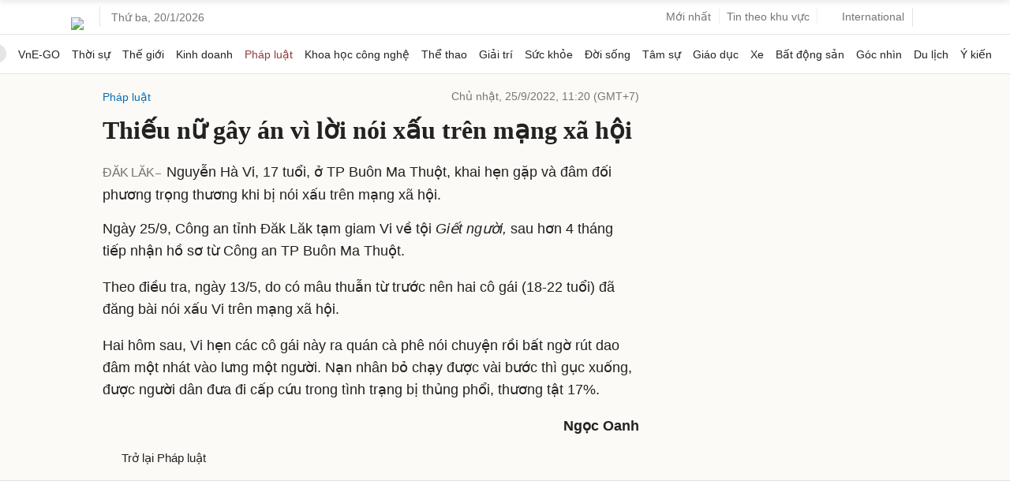

--- FILE ---
content_type: text/html; charset=utf-8
request_url: https://www.google.com/recaptcha/api2/aframe
body_size: 139
content:
<!DOCTYPE HTML><html><head><meta http-equiv="content-type" content="text/html; charset=UTF-8"></head><body><script nonce="8wg5-3zOHb7v9IwTvWcCTw">/** Anti-fraud and anti-abuse applications only. See google.com/recaptcha */ try{var clients={'sodar':'https://pagead2.googlesyndication.com/pagead/sodar?'};window.addEventListener("message",function(a){try{if(a.source===window.parent){var b=JSON.parse(a.data);var c=clients[b['id']];if(c){var d=document.createElement('img');d.src=c+b['params']+'&rc='+(localStorage.getItem("rc::a")?sessionStorage.getItem("rc::b"):"");window.document.body.appendChild(d);sessionStorage.setItem("rc::e",parseInt(sessionStorage.getItem("rc::e")||0)+1);localStorage.setItem("rc::h",'1768898457329');}}}catch(b){}});window.parent.postMessage("_grecaptcha_ready", "*");}catch(b){}</script></body></html>

--- FILE ---
content_type: application/javascript; charset=utf-8
request_url: https://fundingchoicesmessages.google.com/f/AGSKWxVDWM0cmE0-jKCh0fdYGdWxB09XchPd7p-nEMVegwNbuvgyaLLojsixzJq1kYtQfsCRvBE2lML6nFv16ktGBVJ0Ff0qBtykPLfrHoT2YmrZFMMo2bQGWIpcsjZasCWMC0aJRfp1d4WTgxh8hs58Em51TmYszOsO9AXBDi1E2Oh1WnoH3UEgZ8pbW5JH/_-gallery_ad//advertright./header_ads_/RdmAdFeed./exitpopunder_
body_size: -1292
content:
window['8c6e93cc-ef98-426f-82cb-aff938bdb258'] = true;